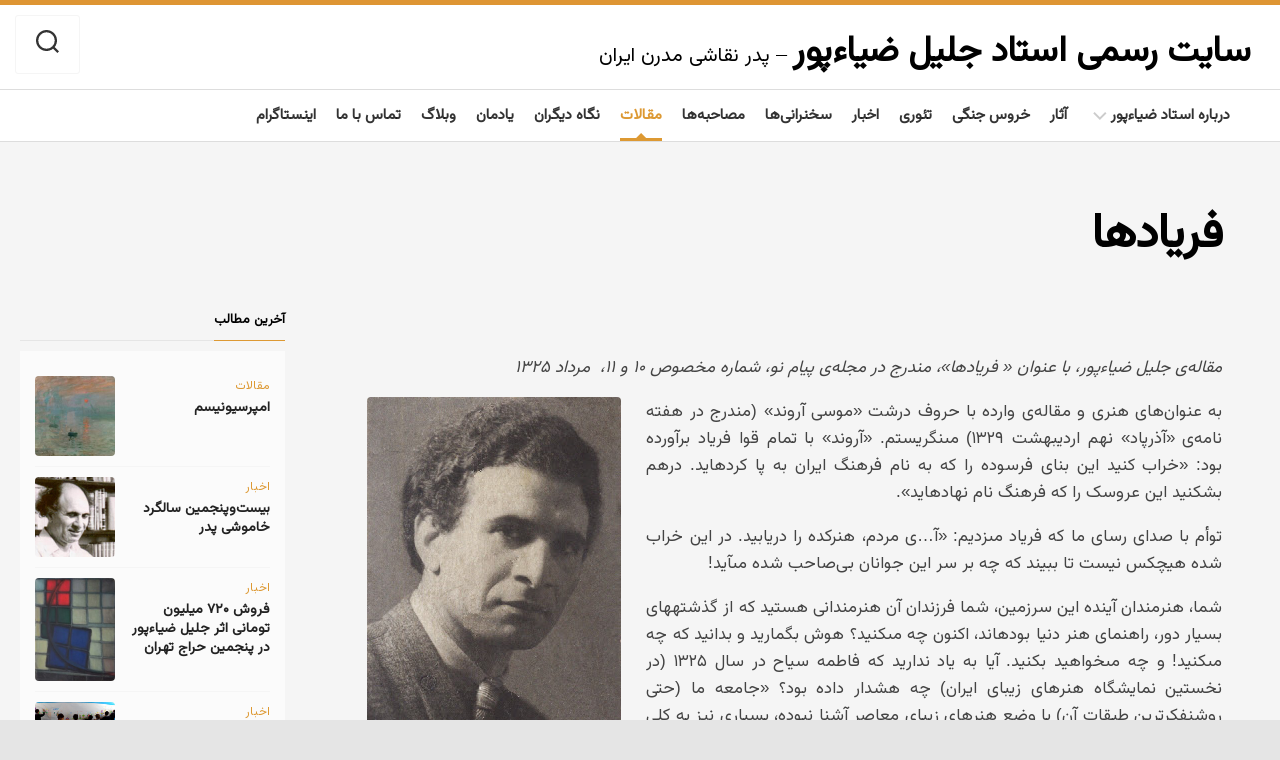

--- FILE ---
content_type: text/html; charset=UTF-8
request_url: https://ziapour.com/2008/12/26/%D9%81%D8%B1%DB%8C%D8%A7%D8%AF%D9%87%D8%A7/
body_size: 17173
content:
<!DOCTYPE html> 
<html class="no-js" dir="rtl" lang="fa-IR">

<head>
	<meta charset="UTF-8">
	<meta name="viewport" content="width=device-width, initial-scale=1.0">
	<link rel="profile" href="https://gmpg.org/xfn/11">
		<link rel="pingback" href="https://ziapour.com/xmlrpc.php">
		
	<meta name='robots' content='index, follow, max-image-preview:large, max-snippet:-1, max-video-preview:-1' />
<script>document.documentElement.className = document.documentElement.className.replace("no-js","js");</script>

	<!-- This site is optimized with the Yoast SEO plugin v26.7 - https://yoast.com/wordpress/plugins/seo/ -->
	<title>فریادها - سایت رسمی استاد جلیل ضیاءپور</title>
	<link rel="canonical" href="https://ziapour.com/2008/12/26/فریادها/" />
	<meta property="og:locale" content="fa_IR" />
	<meta property="og:type" content="article" />
	<meta property="og:title" content="فریادها - سایت رسمی استاد جلیل ضیاءپور" />
	<meta property="og:description" content="&nbsp; مقاله‌ی جلیل ضیاءپور، با عنوان « فریادها»، مندرج در مجله‌ی پیام نو، شماره مخصوص ۱۰ و ۱۱،  مرداد ۱۳۲۵ به عنوان‌هاى هنرى و مقاله‌ی وارده با حروف درشت «موسى آروند» (مندرج در هفته نامه‌ی «آذرپاد» نهم اردیبهشت ۱۳۲۹) مى‏نگریستم.&#046;&#046;&#046;" />
	<meta property="og:url" content="https://ziapour.com/2008/12/26/فریادها/" />
	<meta property="og:site_name" content="سایت رسمی استاد جلیل ضیاءپور" />
	<meta property="article:published_time" content="2008-12-25T23:47:54+00:00" />
	<meta property="article:modified_time" content="2025-12-02T20:22:45+00:00" />
	<meta property="og:image" content="https://ziapour.com/wp-content/uploads/2025/12/پرتره-جوانی-استاد-جلیل-ضیاءپور،-کادر-مستطیل.jpg" />
	<meta property="og:image:width" content="967" />
	<meta property="og:image:height" content="572" />
	<meta property="og:image:type" content="image/jpeg" />
	<meta name="author" content="مهشا ضیاءپور" />
	<meta name="twitter:card" content="summary_large_image" />
	<meta name="twitter:label1" content="نوشته‌شده بدست" />
	<meta name="twitter:data1" content="مهشا ضیاءپور" />
	<meta name="twitter:label2" content="زمان تقریبی برای خواندن" />
	<meta name="twitter:data2" content="3 دقیقه" />
	<script type="application/ld+json" class="yoast-schema-graph">{"@context":"https://schema.org","@graph":[{"@type":"Article","@id":"https://ziapour.com/2008/12/26/%d9%81%d8%b1%db%8c%d8%a7%d8%af%d9%87%d8%a7/#article","isPartOf":{"@id":"https://ziapour.com/2008/12/26/%d9%81%d8%b1%db%8c%d8%a7%d8%af%d9%87%d8%a7/"},"author":{"name":"مهشا ضیاءپور","@id":"https://ec2-3-120-112-59.eu-central-1.compute.amazonaws.com/#/schema/person/fc8ac4a9dea913f29a74d7179955594b"},"headline":"فریادها","datePublished":"2008-12-25T23:47:54+00:00","dateModified":"2025-12-02T20:22:45+00:00","mainEntityOfPage":{"@id":"https://ziapour.com/2008/12/26/%d9%81%d8%b1%db%8c%d8%a7%d8%af%d9%87%d8%a7/"},"wordCount":8,"commentCount":0,"publisher":{"@id":"https://ec2-3-120-112-59.eu-central-1.compute.amazonaws.com/#organization"},"image":{"@id":"https://ziapour.com/2008/12/26/%d9%81%d8%b1%db%8c%d8%a7%d8%af%d9%87%d8%a7/#primaryimage"},"thumbnailUrl":"https://ziapour.com/wp-content/uploads/2025/12/پرتره-جوانی-استاد-جلیل-ضیاءپور،-کادر-مستطیل.jpg","articleSection":["مقالات"],"inLanguage":"fa-IR","potentialAction":[{"@type":"CommentAction","name":"Comment","target":["https://ziapour.com/2008/12/26/%d9%81%d8%b1%db%8c%d8%a7%d8%af%d9%87%d8%a7/#respond"]}]},{"@type":"WebPage","@id":"https://ziapour.com/2008/12/26/%d9%81%d8%b1%db%8c%d8%a7%d8%af%d9%87%d8%a7/","url":"https://ziapour.com/2008/12/26/%d9%81%d8%b1%db%8c%d8%a7%d8%af%d9%87%d8%a7/","name":"فریادها - سایت رسمی استاد جلیل ضیاءپور","isPartOf":{"@id":"https://ec2-3-120-112-59.eu-central-1.compute.amazonaws.com/#website"},"primaryImageOfPage":{"@id":"https://ziapour.com/2008/12/26/%d9%81%d8%b1%db%8c%d8%a7%d8%af%d9%87%d8%a7/#primaryimage"},"image":{"@id":"https://ziapour.com/2008/12/26/%d9%81%d8%b1%db%8c%d8%a7%d8%af%d9%87%d8%a7/#primaryimage"},"thumbnailUrl":"https://ziapour.com/wp-content/uploads/2025/12/پرتره-جوانی-استاد-جلیل-ضیاءپور،-کادر-مستطیل.jpg","datePublished":"2008-12-25T23:47:54+00:00","dateModified":"2025-12-02T20:22:45+00:00","breadcrumb":{"@id":"https://ziapour.com/2008/12/26/%d9%81%d8%b1%db%8c%d8%a7%d8%af%d9%87%d8%a7/#breadcrumb"},"inLanguage":"fa-IR","potentialAction":[{"@type":"ReadAction","target":["https://ziapour.com/2008/12/26/%d9%81%d8%b1%db%8c%d8%a7%d8%af%d9%87%d8%a7/"]}]},{"@type":"ImageObject","inLanguage":"fa-IR","@id":"https://ziapour.com/2008/12/26/%d9%81%d8%b1%db%8c%d8%a7%d8%af%d9%87%d8%a7/#primaryimage","url":"https://ziapour.com/wp-content/uploads/2025/12/پرتره-جوانی-استاد-جلیل-ضیاءپور،-کادر-مستطیل.jpg","contentUrl":"https://ziapour.com/wp-content/uploads/2025/12/پرتره-جوانی-استاد-جلیل-ضیاءپور،-کادر-مستطیل.jpg","width":967,"height":572,"caption":"جلیل ضیاءپور (پدر نقاشی مدرن ایران)، ۱۳۲۷"},{"@type":"BreadcrumbList","@id":"https://ziapour.com/2008/12/26/%d9%81%d8%b1%db%8c%d8%a7%d8%af%d9%87%d8%a7/#breadcrumb","itemListElement":[{"@type":"ListItem","position":1,"name":"Home","item":"https://ec2-3-120-112-59.eu-central-1.compute.amazonaws.com/"},{"@type":"ListItem","position":2,"name":"فریادها"}]},{"@type":"WebSite","@id":"https://ec2-3-120-112-59.eu-central-1.compute.amazonaws.com/#website","url":"https://ec2-3-120-112-59.eu-central-1.compute.amazonaws.com/","name":"سایت رسمی جلیل ضیاءپور","description":"   - پدر نقاشی مدرن ایران","publisher":{"@id":"https://ec2-3-120-112-59.eu-central-1.compute.amazonaws.com/#organization"},"potentialAction":[{"@type":"SearchAction","target":{"@type":"EntryPoint","urlTemplate":"https://ec2-3-120-112-59.eu-central-1.compute.amazonaws.com/?s={search_term_string}"},"query-input":{"@type":"PropertyValueSpecification","valueRequired":true,"valueName":"search_term_string"}}],"inLanguage":"fa-IR"},{"@type":"Organization","@id":"https://ec2-3-120-112-59.eu-central-1.compute.amazonaws.com/#organization","name":"جلیل ضیاءپور","url":"https://ec2-3-120-112-59.eu-central-1.compute.amazonaws.com/","logo":{"@type":"ImageObject","inLanguage":"fa-IR","@id":"https://ec2-3-120-112-59.eu-central-1.compute.amazonaws.com/#/schema/logo/image/","url":"https://i0.wp.com/ziapour.com/wp-content/uploads/2024/10/42-scaled.jpg?fit=2560%2C1920&ssl=1","contentUrl":"https://i0.wp.com/ziapour.com/wp-content/uploads/2024/10/42-scaled.jpg?fit=2560%2C1920&ssl=1","width":2560,"height":1920,"caption":"جلیل ضیاءپور"},"image":{"@id":"https://ec2-3-120-112-59.eu-central-1.compute.amazonaws.com/#/schema/logo/image/"},"sameAs":["https://www.instagram.com/jalilziapour"]},{"@type":"Person","@id":"https://ec2-3-120-112-59.eu-central-1.compute.amazonaws.com/#/schema/person/fc8ac4a9dea913f29a74d7179955594b","name":"مهشا ضیاءپور","image":{"@type":"ImageObject","inLanguage":"fa-IR","@id":"https://ec2-3-120-112-59.eu-central-1.compute.amazonaws.com/#/schema/person/image/","url":"https://secure.gravatar.com/avatar/bef77bda440d3f81a5018712fe21dd92fe0b7a2c47b5e4f63ae8f959ce85c94b?s=96&d=mm&r=g","contentUrl":"https://secure.gravatar.com/avatar/bef77bda440d3f81a5018712fe21dd92fe0b7a2c47b5e4f63ae8f959ce85c94b?s=96&d=mm&r=g","caption":"مهشا ضیاءپور"},"url":"https://ziapour.com/author/mziapour/"}]}</script>
	<!-- / Yoast SEO plugin. -->


<link rel='dns-prefetch' href='//stats.wp.com' />
<link rel='dns-prefetch' href='//fonts.googleapis.com' />
<link rel='preconnect' href='//c0.wp.com' />
<link rel="alternate" type="application/rss+xml" title=" سایت رسمی استاد جلیل ضیاءپور &raquo; خوراک" href="https://ziapour.com/feed/" />
<link rel="alternate" type="application/rss+xml" title=" سایت رسمی استاد جلیل ضیاءپور &raquo; خوراک دیدگاه‌ها" href="https://ziapour.com/comments/feed/" />
<link rel="alternate" type="application/rss+xml" title=" سایت رسمی استاد جلیل ضیاءپور &raquo; فریادها خوراک دیدگاه‌ها" href="https://ziapour.com/2008/12/26/%d9%81%d8%b1%db%8c%d8%a7%d8%af%d9%87%d8%a7/feed/" />
<link rel="alternate" title="oEmbed (JSON)" type="application/json+oembed" href="https://ziapour.com/wp-json/oembed/1.0/embed?url=https%3A%2F%2Fziapour.com%2F2008%2F12%2F26%2F%25d9%2581%25d8%25b1%25db%258c%25d8%25a7%25d8%25af%25d9%2587%25d8%25a7%2F" />
<link rel="alternate" title="oEmbed (XML)" type="text/xml+oembed" href="https://ziapour.com/wp-json/oembed/1.0/embed?url=https%3A%2F%2Fziapour.com%2F2008%2F12%2F26%2F%25d9%2581%25d8%25b1%25db%258c%25d8%25a7%25d8%25af%25d9%2587%25d8%25a7%2F&#038;format=xml" />
<style id='wp-img-auto-sizes-contain-inline-css' type='text/css'>
img:is([sizes=auto i],[sizes^="auto," i]){contain-intrinsic-size:3000px 1500px}
/*# sourceURL=wp-img-auto-sizes-contain-inline-css */
</style>
<style id='wp-emoji-styles-inline-css' type='text/css'>

	img.wp-smiley, img.emoji {
		display: inline !important;
		border: none !important;
		box-shadow: none !important;
		height: 1em !important;
		width: 1em !important;
		margin: 0 0.07em !important;
		vertical-align: -0.1em !important;
		background: none !important;
		padding: 0 !important;
	}
/*# sourceURL=wp-emoji-styles-inline-css */
</style>
<style id='wp-block-library-inline-css' type='text/css'>
:root{--wp-block-synced-color:#7a00df;--wp-block-synced-color--rgb:122,0,223;--wp-bound-block-color:var(--wp-block-synced-color);--wp-editor-canvas-background:#ddd;--wp-admin-theme-color:#007cba;--wp-admin-theme-color--rgb:0,124,186;--wp-admin-theme-color-darker-10:#006ba1;--wp-admin-theme-color-darker-10--rgb:0,107,160.5;--wp-admin-theme-color-darker-20:#005a87;--wp-admin-theme-color-darker-20--rgb:0,90,135;--wp-admin-border-width-focus:2px}@media (min-resolution:192dpi){:root{--wp-admin-border-width-focus:1.5px}}.wp-element-button{cursor:pointer}:root .has-very-light-gray-background-color{background-color:#eee}:root .has-very-dark-gray-background-color{background-color:#313131}:root .has-very-light-gray-color{color:#eee}:root .has-very-dark-gray-color{color:#313131}:root .has-vivid-green-cyan-to-vivid-cyan-blue-gradient-background{background:linear-gradient(135deg,#00d084,#0693e3)}:root .has-purple-crush-gradient-background{background:linear-gradient(135deg,#34e2e4,#4721fb 50%,#ab1dfe)}:root .has-hazy-dawn-gradient-background{background:linear-gradient(135deg,#faaca8,#dad0ec)}:root .has-subdued-olive-gradient-background{background:linear-gradient(135deg,#fafae1,#67a671)}:root .has-atomic-cream-gradient-background{background:linear-gradient(135deg,#fdd79a,#004a59)}:root .has-nightshade-gradient-background{background:linear-gradient(135deg,#330968,#31cdcf)}:root .has-midnight-gradient-background{background:linear-gradient(135deg,#020381,#2874fc)}:root{--wp--preset--font-size--normal:16px;--wp--preset--font-size--huge:42px}.has-regular-font-size{font-size:1em}.has-larger-font-size{font-size:2.625em}.has-normal-font-size{font-size:var(--wp--preset--font-size--normal)}.has-huge-font-size{font-size:var(--wp--preset--font-size--huge)}.has-text-align-center{text-align:center}.has-text-align-left{text-align:left}.has-text-align-right{text-align:right}.has-fit-text{white-space:nowrap!important}#end-resizable-editor-section{display:none}.aligncenter{clear:both}.items-justified-left{justify-content:flex-start}.items-justified-center{justify-content:center}.items-justified-right{justify-content:flex-end}.items-justified-space-between{justify-content:space-between}.screen-reader-text{border:0;clip-path:inset(50%);height:1px;margin:-1px;overflow:hidden;padding:0;position:absolute;width:1px;word-wrap:normal!important}.screen-reader-text:focus{background-color:#ddd;clip-path:none;color:#444;display:block;font-size:1em;height:auto;left:5px;line-height:normal;padding:15px 23px 14px;text-decoration:none;top:5px;width:auto;z-index:100000}html :where(.has-border-color){border-style:solid}html :where([style*=border-top-color]){border-top-style:solid}html :where([style*=border-right-color]){border-right-style:solid}html :where([style*=border-bottom-color]){border-bottom-style:solid}html :where([style*=border-left-color]){border-left-style:solid}html :where([style*=border-width]){border-style:solid}html :where([style*=border-top-width]){border-top-style:solid}html :where([style*=border-right-width]){border-right-style:solid}html :where([style*=border-bottom-width]){border-bottom-style:solid}html :where([style*=border-left-width]){border-left-style:solid}html :where(img[class*=wp-image-]){height:auto;max-width:100%}:where(figure){margin:0 0 1em}html :where(.is-position-sticky){--wp-admin--admin-bar--position-offset:var(--wp-admin--admin-bar--height,0px)}@media screen and (max-width:600px){html :where(.is-position-sticky){--wp-admin--admin-bar--position-offset:0px}}

/*# sourceURL=wp-block-library-inline-css */
</style><style id='global-styles-inline-css' type='text/css'>
:root{--wp--preset--aspect-ratio--square: 1;--wp--preset--aspect-ratio--4-3: 4/3;--wp--preset--aspect-ratio--3-4: 3/4;--wp--preset--aspect-ratio--3-2: 3/2;--wp--preset--aspect-ratio--2-3: 2/3;--wp--preset--aspect-ratio--16-9: 16/9;--wp--preset--aspect-ratio--9-16: 9/16;--wp--preset--color--black: #000000;--wp--preset--color--cyan-bluish-gray: #abb8c3;--wp--preset--color--white: #ffffff;--wp--preset--color--pale-pink: #f78da7;--wp--preset--color--vivid-red: #cf2e2e;--wp--preset--color--luminous-vivid-orange: #ff6900;--wp--preset--color--luminous-vivid-amber: #fcb900;--wp--preset--color--light-green-cyan: #7bdcb5;--wp--preset--color--vivid-green-cyan: #00d084;--wp--preset--color--pale-cyan-blue: #8ed1fc;--wp--preset--color--vivid-cyan-blue: #0693e3;--wp--preset--color--vivid-purple: #9b51e0;--wp--preset--gradient--vivid-cyan-blue-to-vivid-purple: linear-gradient(135deg,rgb(6,147,227) 0%,rgb(155,81,224) 100%);--wp--preset--gradient--light-green-cyan-to-vivid-green-cyan: linear-gradient(135deg,rgb(122,220,180) 0%,rgb(0,208,130) 100%);--wp--preset--gradient--luminous-vivid-amber-to-luminous-vivid-orange: linear-gradient(135deg,rgb(252,185,0) 0%,rgb(255,105,0) 100%);--wp--preset--gradient--luminous-vivid-orange-to-vivid-red: linear-gradient(135deg,rgb(255,105,0) 0%,rgb(207,46,46) 100%);--wp--preset--gradient--very-light-gray-to-cyan-bluish-gray: linear-gradient(135deg,rgb(238,238,238) 0%,rgb(169,184,195) 100%);--wp--preset--gradient--cool-to-warm-spectrum: linear-gradient(135deg,rgb(74,234,220) 0%,rgb(151,120,209) 20%,rgb(207,42,186) 40%,rgb(238,44,130) 60%,rgb(251,105,98) 80%,rgb(254,248,76) 100%);--wp--preset--gradient--blush-light-purple: linear-gradient(135deg,rgb(255,206,236) 0%,rgb(152,150,240) 100%);--wp--preset--gradient--blush-bordeaux: linear-gradient(135deg,rgb(254,205,165) 0%,rgb(254,45,45) 50%,rgb(107,0,62) 100%);--wp--preset--gradient--luminous-dusk: linear-gradient(135deg,rgb(255,203,112) 0%,rgb(199,81,192) 50%,rgb(65,88,208) 100%);--wp--preset--gradient--pale-ocean: linear-gradient(135deg,rgb(255,245,203) 0%,rgb(182,227,212) 50%,rgb(51,167,181) 100%);--wp--preset--gradient--electric-grass: linear-gradient(135deg,rgb(202,248,128) 0%,rgb(113,206,126) 100%);--wp--preset--gradient--midnight: linear-gradient(135deg,rgb(2,3,129) 0%,rgb(40,116,252) 100%);--wp--preset--font-size--small: 13px;--wp--preset--font-size--medium: 20px;--wp--preset--font-size--large: 36px;--wp--preset--font-size--x-large: 42px;--wp--preset--spacing--20: 0.44rem;--wp--preset--spacing--30: 0.67rem;--wp--preset--spacing--40: 1rem;--wp--preset--spacing--50: 1.5rem;--wp--preset--spacing--60: 2.25rem;--wp--preset--spacing--70: 3.38rem;--wp--preset--spacing--80: 5.06rem;--wp--preset--shadow--natural: 6px 6px 9px rgba(0, 0, 0, 0.2);--wp--preset--shadow--deep: 12px 12px 50px rgba(0, 0, 0, 0.4);--wp--preset--shadow--sharp: 6px 6px 0px rgba(0, 0, 0, 0.2);--wp--preset--shadow--outlined: 6px 6px 0px -3px rgb(255, 255, 255), 6px 6px rgb(0, 0, 0);--wp--preset--shadow--crisp: 6px 6px 0px rgb(0, 0, 0);}:where(.is-layout-flex){gap: 0.5em;}:where(.is-layout-grid){gap: 0.5em;}body .is-layout-flex{display: flex;}.is-layout-flex{flex-wrap: wrap;align-items: center;}.is-layout-flex > :is(*, div){margin: 0;}body .is-layout-grid{display: grid;}.is-layout-grid > :is(*, div){margin: 0;}:where(.wp-block-columns.is-layout-flex){gap: 2em;}:where(.wp-block-columns.is-layout-grid){gap: 2em;}:where(.wp-block-post-template.is-layout-flex){gap: 1.25em;}:where(.wp-block-post-template.is-layout-grid){gap: 1.25em;}.has-black-color{color: var(--wp--preset--color--black) !important;}.has-cyan-bluish-gray-color{color: var(--wp--preset--color--cyan-bluish-gray) !important;}.has-white-color{color: var(--wp--preset--color--white) !important;}.has-pale-pink-color{color: var(--wp--preset--color--pale-pink) !important;}.has-vivid-red-color{color: var(--wp--preset--color--vivid-red) !important;}.has-luminous-vivid-orange-color{color: var(--wp--preset--color--luminous-vivid-orange) !important;}.has-luminous-vivid-amber-color{color: var(--wp--preset--color--luminous-vivid-amber) !important;}.has-light-green-cyan-color{color: var(--wp--preset--color--light-green-cyan) !important;}.has-vivid-green-cyan-color{color: var(--wp--preset--color--vivid-green-cyan) !important;}.has-pale-cyan-blue-color{color: var(--wp--preset--color--pale-cyan-blue) !important;}.has-vivid-cyan-blue-color{color: var(--wp--preset--color--vivid-cyan-blue) !important;}.has-vivid-purple-color{color: var(--wp--preset--color--vivid-purple) !important;}.has-black-background-color{background-color: var(--wp--preset--color--black) !important;}.has-cyan-bluish-gray-background-color{background-color: var(--wp--preset--color--cyan-bluish-gray) !important;}.has-white-background-color{background-color: var(--wp--preset--color--white) !important;}.has-pale-pink-background-color{background-color: var(--wp--preset--color--pale-pink) !important;}.has-vivid-red-background-color{background-color: var(--wp--preset--color--vivid-red) !important;}.has-luminous-vivid-orange-background-color{background-color: var(--wp--preset--color--luminous-vivid-orange) !important;}.has-luminous-vivid-amber-background-color{background-color: var(--wp--preset--color--luminous-vivid-amber) !important;}.has-light-green-cyan-background-color{background-color: var(--wp--preset--color--light-green-cyan) !important;}.has-vivid-green-cyan-background-color{background-color: var(--wp--preset--color--vivid-green-cyan) !important;}.has-pale-cyan-blue-background-color{background-color: var(--wp--preset--color--pale-cyan-blue) !important;}.has-vivid-cyan-blue-background-color{background-color: var(--wp--preset--color--vivid-cyan-blue) !important;}.has-vivid-purple-background-color{background-color: var(--wp--preset--color--vivid-purple) !important;}.has-black-border-color{border-color: var(--wp--preset--color--black) !important;}.has-cyan-bluish-gray-border-color{border-color: var(--wp--preset--color--cyan-bluish-gray) !important;}.has-white-border-color{border-color: var(--wp--preset--color--white) !important;}.has-pale-pink-border-color{border-color: var(--wp--preset--color--pale-pink) !important;}.has-vivid-red-border-color{border-color: var(--wp--preset--color--vivid-red) !important;}.has-luminous-vivid-orange-border-color{border-color: var(--wp--preset--color--luminous-vivid-orange) !important;}.has-luminous-vivid-amber-border-color{border-color: var(--wp--preset--color--luminous-vivid-amber) !important;}.has-light-green-cyan-border-color{border-color: var(--wp--preset--color--light-green-cyan) !important;}.has-vivid-green-cyan-border-color{border-color: var(--wp--preset--color--vivid-green-cyan) !important;}.has-pale-cyan-blue-border-color{border-color: var(--wp--preset--color--pale-cyan-blue) !important;}.has-vivid-cyan-blue-border-color{border-color: var(--wp--preset--color--vivid-cyan-blue) !important;}.has-vivid-purple-border-color{border-color: var(--wp--preset--color--vivid-purple) !important;}.has-vivid-cyan-blue-to-vivid-purple-gradient-background{background: var(--wp--preset--gradient--vivid-cyan-blue-to-vivid-purple) !important;}.has-light-green-cyan-to-vivid-green-cyan-gradient-background{background: var(--wp--preset--gradient--light-green-cyan-to-vivid-green-cyan) !important;}.has-luminous-vivid-amber-to-luminous-vivid-orange-gradient-background{background: var(--wp--preset--gradient--luminous-vivid-amber-to-luminous-vivid-orange) !important;}.has-luminous-vivid-orange-to-vivid-red-gradient-background{background: var(--wp--preset--gradient--luminous-vivid-orange-to-vivid-red) !important;}.has-very-light-gray-to-cyan-bluish-gray-gradient-background{background: var(--wp--preset--gradient--very-light-gray-to-cyan-bluish-gray) !important;}.has-cool-to-warm-spectrum-gradient-background{background: var(--wp--preset--gradient--cool-to-warm-spectrum) !important;}.has-blush-light-purple-gradient-background{background: var(--wp--preset--gradient--blush-light-purple) !important;}.has-blush-bordeaux-gradient-background{background: var(--wp--preset--gradient--blush-bordeaux) !important;}.has-luminous-dusk-gradient-background{background: var(--wp--preset--gradient--luminous-dusk) !important;}.has-pale-ocean-gradient-background{background: var(--wp--preset--gradient--pale-ocean) !important;}.has-electric-grass-gradient-background{background: var(--wp--preset--gradient--electric-grass) !important;}.has-midnight-gradient-background{background: var(--wp--preset--gradient--midnight) !important;}.has-small-font-size{font-size: var(--wp--preset--font-size--small) !important;}.has-medium-font-size{font-size: var(--wp--preset--font-size--medium) !important;}.has-large-font-size{font-size: var(--wp--preset--font-size--large) !important;}.has-x-large-font-size{font-size: var(--wp--preset--font-size--x-large) !important;}
/*# sourceURL=global-styles-inline-css */
</style>

<style id='classic-theme-styles-inline-css' type='text/css'>
/*! This file is auto-generated */
.wp-block-button__link{color:#fff;background-color:#32373c;border-radius:9999px;box-shadow:none;text-decoration:none;padding:calc(.667em + 2px) calc(1.333em + 2px);font-size:1.125em}.wp-block-file__button{background:#32373c;color:#fff;text-decoration:none}
/*# sourceURL=/wp-includes/css/classic-themes.min.css */
</style>
<link rel='stylesheet' id='agnar-style-css' href='https://ziapour.com/wp-content/themes/agnar/style.css?ver=6.9' type='text/css' media='all' />
<style id='agnar-style-inline-css' type='text/css'>
body { font-family: "Roboto", Arial, sans-serif; }

::selection { background-color: #dd9933; }
::-moz-selection { background-color: #dd9933; }

a,
.themeform label .required,
.toggle-search:hover,
.toggle-search.active,
.post-hover:hover .post-title a,
.post-title a:hover,
.post-nav li a:hover span,
.post-nav li a:hover i,
.widget a:hover,
.widget > ul li a:hover:before,
.widget > h3:after,
.widget_rss ul li a,
.widget_calendar a,
.alx-tabs-nav li.active a,
.alx-tab .tab-item-category a,
.alx-posts .post-item-category a,
.alx-tab li:hover .tab-item-title a,
.alx-tab li:hover .tab-item-comment a,
.alx-posts li:hover .post-item-title a,
.comment-tabs li.active a,
.comment-awaiting-moderation,
.child-menu a:hover,
.child-menu .current_page_item > a,
.wp-pagenavi a { color: #dd9933; }

#wrap-nav-header .nav-menu:not(.mobile) a:hover { color: #dd9933; }
#wrap-nav-header .nav-menu:not(.mobile) > div > ul > li.current_page_item > span > a:before, 
#wrap-nav-header .nav-menu:not(.mobile) > div > ul > li.current-menu-item > span > a:before, 
#wrap-nav-header .nav-menu:not(.mobile) > div > ul > li.current-menu-ancestor > span > a:before, 
#wrap-nav-header .nav-menu:not(.mobile) > div > ul > li.current-post-parent > span > a:before { border-bottom: 8px solid #dd9933; }
#wrap-nav-header .nav-menu:not(.mobile) > div > ul > li.current_page_item > span, 
#wrap-nav-header .nav-menu:not(.mobile) > div > ul > li.current-menu-item > span, 
#wrap-nav-header .nav-menu:not(.mobile) > div > ul > li.current-menu-ancestor > span, 
#wrap-nav-header .nav-menu:not(.mobile) > div > ul > li.current-post-parent > span { border-bottom-color: #dd9933; }
#wrap-nav-header .nav-menu:not(.mobile) > div > ul > li.current_page_item > span > a, 
#wrap-nav-header .nav-menu:not(.mobile) > div > ul > li.current-menu-item > span > a, 
#wrap-nav-header .nav-menu:not(.mobile) > div > ul > li.current-menu-ancestor > span > a, 
#wrap-nav-header .nav-menu:not(.mobile) > div > ul > li.current-post-parent > span > a { color: #dd9933; }
#wrap-nav-header .nav-menu:not(.mobile) ul ul li.current_page_item > span > a, 
#wrap-nav-header .nav-menu:not(.mobile) ul ul li.current-menu-item > span > a, 
#wrap-nav-header .nav-menu:not(.mobile) ul ul li.current-menu-ancestor > span > a, 
#wrap-nav-header .nav-menu:not(.mobile) ul ul li.current-post-parent > span > a { color: #dd9933; }
#wrap-nav-footer .nav-menu:not(.mobile) a:hover { color: #dd9933; }
#wrap-nav-footer .nav-menu:not(.mobile) li.current_page_item > span > a, 
#wrap-nav-footer .nav-menu:not(.mobile) li.current-menu-item > span > a, 
#wrap-nav-footer .nav-menu:not(.mobile) li.current-menu-ancestor > span > a, 
#wrap-nav-footer .nav-menu:not(.mobile) li.current-post-parent > span > a { color: #dd9933; }
#wrap-nav-footer .nav-menu:not(.mobile) ul ul li.current_page_item > span > a, 
#wrap-nav-footer .nav-menu:not(.mobile) ul ul li.current-menu-item > span > a, 
#wrap-nav-footer .nav-menu:not(.mobile) ul ul li.current-menu-ancestor > span > a, 
#wrap-nav-footer .nav-menu:not(.mobile) ul ul li.current-post-parent > span > a { color: #dd9933; }

.themeform input[type="button"],
.themeform input[type="reset"],
.themeform input[type="submit"],
.themeform button[type="button"],
.themeform button[type="reset"],
.themeform button[type="submit"],
.featured-category-title,
.post-comments,
.post-tags a:hover,
.author-bio .bio-avatar:after,
.widget_calendar caption,
.commentlist li.bypostauthor > .comment-body:after,
.commentlist li.comment-author-admin > .comment-body:after { background-color: #dd9933; }

.flex-item .avatar:hover { border-color: #dd9933; }

#header-content,
.featured-category-title span:before,
.alx-tabs-nav li.active a { border-top-color: #dd9933;  }

.featured-category-title span:before,
.widget > h3 > span,
.comment-tabs li.active a,
.wp-pagenavi a:hover,
.wp-pagenavi a:active,
.wp-pagenavi span.current { border-bottom-color: #dd9933;  }

.featured-category-title span:after,
.post-comments > span:before { border-right-color: #dd9933;  }

.featured-category-title span:before { border-left-color: #dd9933;  }				
				
#header-content { border-top-color: #de9533; }
#header-content { border-top-width: 5px; }

#footer-bottom #back-to-top,
#footer-bottom #back-to-top:hover { background-color: #cccccc; color: #fff; }
#wrap-nav-footer { background-color: #cccccc; }

#wrap-nav-footer .nav-menu:not(.mobile) a { color: rgba(255,255,255,0.8); }
#wrap-nav-footer .nav-menu:not(.mobile) a:hover { color: #fff; }
#wrap-nav-footer .nav-menu:not(.mobile) ul ul a { color: rgba(0,0,0,0.65); }
#wrap-nav-footer .nav-menu:not(.mobile) ul ul a:hover { color: rgba(0,0,0,0.9); }

#wrap-nav-footer .nav-menu:not(.mobile) li.current_page_item > span > a, 
#wrap-nav-footer .nav-menu:not(.mobile) li.current-menu-item > span > a, 
#wrap-nav-footer .nav-menu:not(.mobile) li.current-menu-ancestor > span > a, 
#wrap-nav-footer .nav-menu:not(.mobile) li.current-post-parent > span > a { color: #fff; }
#wrap-nav-footer .nav-menu:not(.mobile) ul ul li.current_page_item > span > a, 
#wrap-nav-footer .nav-menu:not(.mobile) ul ul li.current-menu-item > span > a, 
#wrap-nav-footer .nav-menu:not(.mobile) ul ul li.current-menu-ancestor > span > a, 
#wrap-nav-footer .nav-menu:not(.mobile) ul ul li.current-post-parent > span > a { color: #333; }

#wrap-nav-footer .nav-menu:not(.mobile) button .svg-icon { fill: rgba(255,255,255,0.2); }
#wrap-nav-footer .nav-menu:not(.mobile) button.active { background: rgba(255,255,255,0.1); }
#wrap-nav-footer .nav-menu:not(.mobile) ul ul button .svg-icon { fill: rgba(0,0,0,0.2); }
#wrap-nav-footer .nav-menu:not(.mobile) ul ul button.active { background: rgba(0,0,0,0.05); }

#wrap-nav-footer .menu-toggle-icon span { background: #fff; }
#wrap-nav-footer .nav-menu.mobile { background: #cccccc; border-top: none; }
#wrap-nav-footer .nav-menu.mobile .svg-icon { fill: #fff; }
#wrap-nav-footer .nav-menu.mobile button.active .svg-icon { fill: #fff; }
#wrap-nav-footer .nav-menu.mobile ul ul { background: rgba(0,0,0,0.05); }
#wrap-nav-footer .nav-menu.mobile ul li .menu-item-wrapper,
#wrap-nav-footer .nav-menu.mobile ul ul li .menu-item-wrapper { border-bottom: 1px solid rgba(255,255,255,0.07); }
#wrap-nav-footer .nav-menu.mobile ul li a { color: rgba(255,255,255,0.7); }
#wrap-nav-footer .nav-menu.mobile ul button,
#wrap-nav-footer .nav-menu.mobile ul ul button { border-left: 1px solid rgba(255,255,255,0.07); }
#wrap-nav-footer .nav-menu.mobile > div > ul { border-top: 1px solid rgba(255,255,255,0.07); }
				
.site-description { margin-top: 34px; }
.featured-posts { height: 400px; }
img { -webkit-border-radius: 4px; border-radius: 4px; }
.site-title a, .site-description { color: #000000; }

/*# sourceURL=agnar-style-inline-css */
</style>
<link rel='stylesheet' id='agnar-responsive-css' href='https://ziapour.com/wp-content/themes/agnar/responsive.css?ver=6.9' type='text/css' media='all' />
<link rel='stylesheet' id='agnar-font-awesome-css' href='https://ziapour.com/wp-content/themes/agnar/fonts/all.min.css?ver=6.9' type='text/css' media='all' />
<link rel='stylesheet' id='roboto-css' href='//fonts.googleapis.com/css?family=Roboto%3A400%2C300italic%2C300%2C400italic%2C700&#038;subset=latin%2Clatin-ext&#038;ver=6.9' type='text/css' media='all' />
<script type="text/javascript" src="https://c0.wp.com/c/6.9/wp-includes/js/jquery/jquery.min.js" id="jquery-core-js"></script>
<script type="text/javascript" src="https://c0.wp.com/c/6.9/wp-includes/js/jquery/jquery-migrate.min.js" id="jquery-migrate-js"></script>
<script type="text/javascript" src="https://ziapour.com/wp-content/themes/agnar/js/jquery.flexslider.min.js?ver=6.9" id="agnar-flexslider-js"></script>
<link rel="https://api.w.org/" href="https://ziapour.com/wp-json/" /><link rel="alternate" title="JSON" type="application/json" href="https://ziapour.com/wp-json/wp/v2/posts/121" /><link rel="EditURI" type="application/rsd+xml" title="RSD" href="https://ziapour.com/xmlrpc.php?rsd" />
<meta name="generator" content="WordPress 6.9" />
<link rel='shortlink' href='https://ziapour.com/?p=121' />
	<style>img#wpstats{display:none}</style>
		<link rel="icon" href="https://ziapour.com/wp-content/uploads/2024/10/cropped-ziapour_favicon-32x32.png" sizes="32x32" />
<link rel="icon" href="https://ziapour.com/wp-content/uploads/2024/10/cropped-ziapour_favicon-192x192.png" sizes="192x192" />
<link rel="apple-touch-icon" href="https://ziapour.com/wp-content/uploads/2024/10/cropped-ziapour_favicon-180x180.png" />
<meta name="msapplication-TileImage" content="https://ziapour.com/wp-content/uploads/2024/10/cropped-ziapour_favicon-270x270.png" />
		<style type="text/css" id="wp-custom-css">
			@font-face {
  font-family: 'Vazirmatn';
  font-style: normal;
  font-weight: 400;
  src: url(https://fonts.gstatic.com/s/vazirmatn/v6/Dxx78j6PP2D_kU2muijPEe1n2vVbfJRklWgzCRWT7kLA7QdqzYzr.woff2) format('woff2');
unicode-range: U+0600-06FF, U+200C-200E, U+2010-2011, U+204F, U+2E41, U+FB50-FDFF, U+FE80-FEFC;

}
body {
	direction:rtl;
	font-family:Vazirmatn, sans-serif;
}
.flex-group .sidebar {
    margin-top: 145px;
}
/* Sidebar */
.col-2cl .flex-group.flex-right {
    border-left: none;
}

/* Remove Pingback from comments section */
#pinglist-container,
.comment-tabs a[href="#pinglist-container"],
.comment-tabs li a[href="#pinglist-container"] {
  display: none !important;
}
/* Remove border in the post images */
.entry .wp-caption {
	padding-top: 0px;
	background: none;
	border-bottom: none;
}
.post-byline {
	display: none !important
}

.post-hover:hover .post-thumbnail { opacity: 0.85; }


.featured-date {
	display: none;
}

.page-title .pad {

}

.single .entry {
	max-width:none;
}

.post-header .post-title {
	text-align: justify;
}
/* Fixing author's avatar */
img.avatar.avatar-64.photo {
	margin-left: 10px;
	margin-right: 0;
}

/* removing the clock icon and the date after it */
.post-meta li:has(i.far.fa-clock) {
    display: none !important;
}

/* Fixing next page / previous page */
li.next.right {
	float: left;
}

li.prev.left {
	float: right;
}

/* removing borders in the homepage */

.flex-item {
	border: none;
}

/* Fixing footer's copyright */
div.grid.one-half {
	float: right;
	margin-top: 15px;
}

/* Justify Posts */
div.entry {
	text-align: justify;
}
/* Ensure the header is a flexbox container with RTL support */
#header .container-inner .group.pad {
    display: flex;
    justify-content: flex-start;
    align-items: baseline;
    direction: rtl; /* Maintain RTL flow for Persian text */
}
/* Hide date, time, and clock icon from related posts */
.related-posts .post-meta,
.related-posts .post-date,
.related-posts .post-date i {
  display: none !important;
}
#header .container-inner  .container {
	position: absolute;
	left: 80px
}
.search-expand {
	right: -205px;
	width: 200px;

		
}
.alx-tabs-container {
    background: #fbfbfb;
    padding: 15px;
    border: none;
}

/* Align title to the right */
.site-title {
    text-align: right;
}
.site-description {
	font-size: 20px;
	margin-right: 5px;
	
}
i.fas.fa-hand-point-right {
	display:none;
}

/* Handle mobile responsiveness */
@media (max-width: 768px) {
    #header .container-inner .group.pad {
        flex-direction: column;
        align-items: flex-end; /* Align to the right for RTL on mobile */
    }

    .site-title {
        margin-right: 0;
        text-align:right;
				font-size: 20px;
				font-weight: 200%;					
    }
/* Fix search box */
	#header .container-inner  .container {
		position: relative;
		left: 0;

	}
	.toggle-search {
		padding-top: 8px
	}
}

		</style>
		<style id="kirki-inline-styles"></style></head>

<body class="rtl wp-singular post-template-default single single-post postid-121 single-format-standard wp-theme-agnar col-2cl full-width logged-out">


<a class="skip-link screen-reader-text" href="#page">Skip to content</a>

<div id="wrapper">

	<header id="header">
		
				
				
				
		<div id="header-sticky">
			
			<div id="header-content">
				<div class="container-inner">
					<div class="group pad">
						<p class="site-title"><a href="https://ziapour.com/" rel="home"> سایت رسمی استاد جلیل ضیاءپور</a></p>
													<p class="site-description">   &#8211; پدر نقاشی مدرن ایران</p>
												
												
													<div class="container">
								<div class="search-trap-focus">
									<button class="toggle-search">
										<svg class="svg-icon" id="svg-search" aria-hidden="true" role="img" focusable="false" xmlns="http://www.w3.org/2000/svg" width="23" height="23" viewBox="0 0 23 23"><path d="M38.710696,48.0601792 L43,52.3494831 L41.3494831,54 L37.0601792,49.710696 C35.2632422,51.1481185 32.9839107,52.0076499 30.5038249,52.0076499 C24.7027226,52.0076499 20,47.3049272 20,41.5038249 C20,35.7027226 24.7027226,31 30.5038249,31 C36.3049272,31 41.0076499,35.7027226 41.0076499,41.5038249 C41.0076499,43.9839107 40.1481185,46.2632422 38.710696,48.0601792 Z M36.3875844,47.1716785 C37.8030221,45.7026647 38.6734666,43.7048964 38.6734666,41.5038249 C38.6734666,36.9918565 35.0157934,33.3341833 30.5038249,33.3341833 C25.9918565,33.3341833 22.3341833,36.9918565 22.3341833,41.5038249 C22.3341833,46.0157934 25.9918565,49.6734666 30.5038249,49.6734666 C32.7048964,49.6734666 34.7026647,48.8030221 36.1716785,47.3875844 C36.2023931,47.347638 36.2360451,47.3092237 36.2726343,47.2726343 C36.3092237,47.2360451 36.347638,47.2023931 36.3875844,47.1716785 Z" transform="translate(-20 -31)"></path></svg>
										<svg class="svg-icon" id="svg-close" aria-hidden="true" role="img" focusable="false" xmlns="http://www.w3.org/2000/svg" width="23" height="23" viewBox="0 0 16 16"><polygon fill="" fill-rule="evenodd" points="6.852 7.649 .399 1.195 1.445 .149 7.899 6.602 14.352 .149 15.399 1.195 8.945 7.649 15.399 14.102 14.352 15.149 7.899 8.695 1.445 15.149 .399 14.102"></polygon></svg>
									</button>
									<div class="search-expand">
										<div class="search-expand-inner">
											<form method="get" class="searchform themeform" action="https://ziapour.com/">
	<div>
		<input type="text" class="search" name="s" onblur="if(this.value=='')this.value='جستجو';" onfocus="if(this.value=='جستجو')this.value='';" value="جستجو" />
	</div>
</form>										</div>
									</div>
								</div>
							</div><!--/.container-->
												
					</div>
				</div>
			</div><!--/#header-content-->	
			
		</div><!--/#header-sticky-->	
		
					<div id="wrap-nav-header" class="wrap-nav">
				<div class="container-inner">
							<nav id="nav-header-nav" class="main-navigation nav-menu">
			<button class="menu-toggle" aria-controls="primary-menu" aria-expanded="false">
				<span class="screen-reader-text">Expand Menu</span><div class="menu-toggle-icon"><span></span><span></span><span></span></div>			</button>
			<div class="menu-%d8%a8%d8%ae%d8%b4%d9%87%d8%a7-container"><ul id="nav-header" class="menu"><li id="menu-item-1706" class="menu-item menu-item-type-custom menu-item-object-custom menu-item-has-children menu-item-1706"><span class="menu-item-wrapper has-arrow"><a href="#">درباره استاد ضیاءپور</a><button onClick="alxMediaMenu.toggleItem(this)"><span class="screen-reader-text">Toggle Child Menu</span><svg class="svg-icon" aria-hidden="true" role="img" focusable="false" xmlns="http://www.w3.org/2000/svg" width="14" height="8" viewBox="0 0 20 12"><polygon fill="" fill-rule="evenodd" points="1319.899 365.778 1327.678 358 1329.799 360.121 1319.899 370.021 1310 360.121 1312.121 358" transform="translate(-1310 -358)"></polygon></svg></button></span>
<ul class="sub-menu">
	<li id="menu-item-1322" class="menu-item menu-item-type-post_type menu-item-object-page menu-item-1322"><span class="menu-item-wrapper"><a href="https://ziapour.com/biography/" title="
						">بیوگرافی</a></span></li>
	<li id="menu-item-1324" class="menu-item menu-item-type-post_type menu-item-object-page menu-item-1324"><span class="menu-item-wrapper"><a href="https://ziapour.com/biography/quotes/" title="
						">گفتاوردها</a></span></li>
	<li id="menu-item-1321" class="menu-item menu-item-type-post_type menu-item-object-page menu-item-1321"><span class="menu-item-wrapper"><a href="https://ziapour.com/anthropology/" title="
						">مردم‌شناسی</a></span></li>
	<li id="menu-item-1323" class="menu-item menu-item-type-post_type menu-item-object-page menu-item-1323"><span class="menu-item-wrapper"><a href="https://ziapour.com/biography/publications/" title="
						">تألیفات</a></span></li>
	<li id="menu-item-1325" class="menu-item menu-item-type-post_type menu-item-object-page menu-item-1325"><span class="menu-item-wrapper"><a href="https://ziapour.com/biography/activities/" title="
						">فعالیت‌ها</a></span></li>
</ul>
</li>
<li id="menu-item-1328" class="menu-item menu-item-type-post_type menu-item-object-page menu-item-1328"><span class="menu-item-wrapper"><a href="https://ziapour.com/artworks/" title="
						">آثار</a></span></li>
<li id="menu-item-1329" class="menu-item menu-item-type-post_type menu-item-object-page menu-item-1329"><span class="menu-item-wrapper"><a href="https://ziapour.com/khoroos-jangi/" title="
						">خروس جنگی</a></span></li>
<li id="menu-item-1327" class="menu-item menu-item-type-post_type menu-item-object-page menu-item-1327"><span class="menu-item-wrapper"><a href="https://ziapour.com/theory/" title="
						">تئوری</a></span></li>
<li id="menu-item-1300" class="menu-item menu-item-type-taxonomy menu-item-object-category menu-item-1300"><span class="menu-item-wrapper"><a href="https://ziapour.com/category/news/" title="
						">اخبار</a></span></li>
<li id="menu-item-1292" class="menu-item menu-item-type-taxonomy menu-item-object-category menu-item-1292"><span class="menu-item-wrapper"><a href="https://ziapour.com/category/lectures/" title="
						">سخنرانی‌ها</a></span></li>
<li id="menu-item-1299" class="menu-item menu-item-type-taxonomy menu-item-object-category menu-item-1299"><span class="menu-item-wrapper"><a href="https://ziapour.com/category/interviews/" title="
						">مصاحبه‌ها</a></span></li>
<li id="menu-item-1294" class="menu-item menu-item-type-taxonomy menu-item-object-category current-post-ancestor current-menu-parent current-post-parent menu-item-1294"><span class="menu-item-wrapper"><a href="https://ziapour.com/category/articles/" title="
						"><span class="screen-reader-text">Current Page Parent </span>مقالات</a></span></li>
<li id="menu-item-1293" class="menu-item menu-item-type-taxonomy menu-item-object-category menu-item-1293"><span class="menu-item-wrapper"><a href="https://ziapour.com/category/critics/" title="
						">نگاه دیگران</a></span></li>
<li id="menu-item-1297" class="menu-item menu-item-type-taxonomy menu-item-object-category menu-item-1297"><span class="menu-item-wrapper"><a href="https://ziapour.com/category/memorial/" title="
						">یادمان</a></span></li>
<li id="menu-item-1298" class="menu-item menu-item-type-taxonomy menu-item-object-category menu-item-1298"><span class="menu-item-wrapper"><a href="https://ziapour.com/category/blog/" title="
						">وبلاگ</a></span></li>
<li id="menu-item-1330" class="menu-item menu-item-type-post_type menu-item-object-page menu-item-1330"><span class="menu-item-wrapper"><a href="https://ziapour.com/contact/" title="
						">تماس با ما</a></span></li>
<li id="menu-item-1720" class="menu-item menu-item-type-custom menu-item-object-custom menu-item-1720"><span class="menu-item-wrapper"><a href="https://www.instagram.com/jalilziapour">اینستاگرام</a></span></li>
</ul></div>		</nav>
						</div>
			</div>
				
		
	</header><!--/#header-->
	
	<div id="page">
<div class="container-inner">	
	<div class="flex-wrapper">

		<div class="flex-group flex-left">
			<div class="flex-contain group">
				<div class="flex-inner">
				
										
						<article class="post-121 post type-post status-publish format-standard has-post-thumbnail hentry category-articles">	
							
							<header class="post-header">
								<h1 class="post-title">فریادها</h1>
								<div class="post-byline"><img alt='' src='https://secure.gravatar.com/avatar/bef77bda440d3f81a5018712fe21dd92fe0b7a2c47b5e4f63ae8f959ce85c94b?s=64&#038;d=mm&#038;r=g' srcset='https://secure.gravatar.com/avatar/bef77bda440d3f81a5018712fe21dd92fe0b7a2c47b5e4f63ae8f959ce85c94b?s=128&#038;d=mm&#038;r=g 2x' class='avatar avatar-64 photo' height='64' width='64' decoding='async'/>توسط <a href="https://ziapour.com/author/mziapour/" title="ارسال شده توسط مهشا ضیاءپور" rel="author">مهشا ضیاءپور</a> &mdash; <i class="far fa-clock"></i> ۶ دی ۱۳۸۷ در <a href="https://ziapour.com/category/articles/" rel="category tag">مقالات</a></div>
							</header>

																					
							<div class="entry">	
								<p>&nbsp;</p>
<p dir="rtl"><em>مقاله‌ی جلیل ضیاءپور، با عنوان </em><em>« فریادها»، مندرج در</em><em> مجله‌ی پیام نو، شماره مخصوص ۱۰ و ۱۱،  مرداد ۱۳۲۵</em></p>
<p dir="rtl">
<div id="attachment_2278" style="width: 264px" class="wp-caption alignleft"><img fetchpriority="high" decoding="async" aria-describedby="caption-attachment-2278" class="size-full wp-image-2278" src="http://ziapour.com/wp-content/uploads/2025/11/عکس-استاد-جلیل-ضیاءپور،-پرتره،-جوانی-1.jpg" alt="استاد جلیل ضیاءپور (پدر نقاشی مدرن ایران)، ۱۳۲۷" width="254" height="359" srcset="https://ziapour.com/wp-content/uploads/2025/11/عکس-استاد-جلیل-ضیاءپور،-پرتره،-جوانی-1.jpg 254w, https://ziapour.com/wp-content/uploads/2025/11/عکس-استاد-جلیل-ضیاءپور،-پرتره،-جوانی-1-212x300.jpg 212w" sizes="(max-width: 254px) 100vw, 254px" /><p id="caption-attachment-2278" class="wp-caption-text">استاد جلیل ضیاءپور (پدر نقاشی مدرن ایران)، ۱۳۲۷</p></div>
<p dir="rtl" style="text-align: justify;">به عنوان‌هاى هنرى و مقاله‌ی وارده با حروف درشت «موسى آروند» (مندرج در هفته نامه‌ی «آذرپاد» نهم اردیبهشت ۱۳۲۹) مى‏نگریستم. «آروند» با تمام قوا فریاد برآورده بود: «خراب کنید این بناى فرسوده را که به نام فرهنگ ایران به پا کرده‏اید. درهم بشکنید این عروسک را که فرهنگ نام نهاده‏اید».</p>
<p dir="rtl" style="text-align: justify;">توأم با صداى رساى ما که فریاد مى‏زدیم: «آ&#8230;ى مردم، هنرکده را دریابید. در این خراب شده هیچکس نیست تا ببیند که چه بر سر این جوانان بی‌صاحب شده مى‏آید!</p>
<p dir="rtl" style="text-align: justify;">شما، هنرمندان آینده این سرزمین، شما فرزندان آن هنرمندانى هستید که از گذشته‏هاى بسیار دور، راهنماى هنر دنیا بوده‏اند، اکنون چه مى‏کنید؟ هوش بگمارید و بدانید که چه مى‏کنید! و چه مى‏خواهید بکنید. آیا به یاد ندارید که فاطمه سیاح در سال ۱۳۲۵ (در نخستین نمایشگاه هنرهاى زیباى ایران) چه هشدار داده بود؟ «جامعه ما (حتى روشنفکرترین طبقات آن) با وضع هنرهاى‏ زیباى معاصر آشنا نبوده، بسیارى نیز به کلى از این مرحله پرت‏اند.</p>
<p dir="rtl" style="text-align: justify;">اکثر اینان صادقانه تصور مى‏کنند که هنرهاى زیباى ایران از حدود مینیاتور کلاسیک و نازک‌‌‏کاریهاى هنرهاى فرعى دیگر، تجاوز نکرده در همان نقطه متوقف گشته است. هر بیننده‏اى پس از تماشا، به رأى‌العین مشاهده خواهد نمود که تا چه اندازه، نظر آنان مخالف واقعیت است و فقط بر اثر عدم آشنایى با آثار نقاشان معاصر (به خصوص جوانان) این نظر نادرست ارایه شده است. استعدادها و جستجوى طرق جدید که اغلب با کامیابى قرین گشته مخصوصا در قسمت نقاشى، کاملا نمایان است. جامعه‌ی ایرانى ملزم و موظف است که موجبات پیشرفت را فراهم آورد و به نقاشان خود توجه خاص مبذول دارد و در تمام زمینه‏هاى مادى و معنوى یاریگر آنان باشد».</p>
<p dir="rtl">
																<div class="clear"></div>
															</div><!--/.entry-->
							
						</article><!--/.post-->	
						
										
										
										
										
					

<h4 class="heading">
	<i class="fas fa-hand-point-right"></i>مطالب پیشنهادی</h4>

<ul class="related-posts group">
	
		<li class="related post-hover">
		<article class="post-342 post type-post status-publish format-standard has-post-thumbnail hentry category-articles">

			<div class="post-thumbnail">
				<a href="https://ziapour.com/2009/01/12/%d8%af%d8%b1%d8%b3%d8%aa-%d8%a7%d9%86%d8%aa%d9%82%d8%a7%d8%af-%d9%83%d9%86%d9%8a%d9%85/">
											<img width="520" height="292" src="https://ziapour.com/wp-content/uploads/2025/11/استاد-جواد-حمیدی-520x292.jpg" class="attachment-agnar-medium size-agnar-medium wp-post-image" alt="" decoding="async" loading="lazy" srcset="https://ziapour.com/wp-content/uploads/2025/11/استاد-جواد-حمیدی-520x292.jpg 520w, https://ziapour.com/wp-content/uploads/2025/11/استاد-جواد-حمیدی-860x483.jpg 860w" sizes="auto, (max-width: 520px) 100vw, 520px" />																								</a>
			</div><!--/.post-thumbnail-->
			
			<div class="related-inner">
				
				<h4 class="post-title">
					<a href="https://ziapour.com/2009/01/12/%d8%af%d8%b1%d8%b3%d8%aa-%d8%a7%d9%86%d8%aa%d9%82%d8%a7%d8%af-%d9%83%d9%86%d9%8a%d9%85/" rel="bookmark">درست انتقاد کنیم</a>
				</h4><!--/.post-title-->
				
				<div class="post-meta group">
					<p class="post-date"><i class="far fa-clock"></i>۲۳ دی ۱۳۸۷</p>
				</div><!--/.post-meta-->
			
			</div><!--/.related-inner-->

		</article>
	</li><!--/.related-->
		<li class="related post-hover">
		<article class="post-476 post type-post status-publish format-standard has-post-thumbnail hentry category-articles">

			<div class="post-thumbnail">
				<a href="https://ziapour.com/2009/01/20/%d9%86%da%af%d8%b1%d8%b4%d9%89-%d8%af%d8%b1-%d9%87%d9%86%d8%b1-%d8%ac%d8%af%d9%8a%d8%af-%d8%a7%d9%8a%d8%b1%d8%a7%d9%86/">
											<img width="520" height="292" src="https://ziapour.com/wp-content/uploads/2025/11/کاشی-ستاره‌ای-زرین-فام،-کاشان،-سدهٔ-۱۳-۱۴-م_-520x292.jpg" class="attachment-agnar-medium size-agnar-medium wp-post-image" alt="" decoding="async" loading="lazy" srcset="https://ziapour.com/wp-content/uploads/2025/11/کاشی-ستاره‌ای-زرین-فام،-کاشان،-سدهٔ-۱۳-۱۴-م_-520x292.jpg 520w, https://ziapour.com/wp-content/uploads/2025/11/کاشی-ستاره‌ای-زرین-فام،-کاشان،-سدهٔ-۱۳-۱۴-م_-860x483.jpg 860w" sizes="auto, (max-width: 520px) 100vw, 520px" />																								</a>
			</div><!--/.post-thumbnail-->
			
			<div class="related-inner">
				
				<h4 class="post-title">
					<a href="https://ziapour.com/2009/01/20/%d9%86%da%af%d8%b1%d8%b4%d9%89-%d8%af%d8%b1-%d9%87%d9%86%d8%b1-%d8%ac%d8%af%d9%8a%d8%af-%d8%a7%d9%8a%d8%b1%d8%a7%d9%86/" rel="bookmark">نگرشى در هنر جدید ایران</a>
				</h4><!--/.post-title-->
				
				<div class="post-meta group">
					<p class="post-date"><i class="far fa-clock"></i>۱ بهمن ۱۳۸۷</p>
				</div><!--/.post-meta-->
			
			</div><!--/.related-inner-->

		</article>
	</li><!--/.related-->
		<li class="related post-hover">
		<article class="post-316 post type-post status-publish format-standard has-post-thumbnail hentry category-articles">

			<div class="post-thumbnail">
				<a href="https://ziapour.com/2009/01/11/%d8%af%d9%84%d8%b3%d9%88%d8%b2%d9%89-%d8%a7%d9%85%d8%ab%d8%a7%d9%84-%d8%a2%d9%82%d8%a7%d9%8a%d8%a7%d9%86-%d9%85%d9%87%d9%86%d8%af%d8%b3-%d8%b7%d8%a7%d9%87%d8%b1%d8%b2%d8%a7%d8%af%d9%87%d9%87/">
											<img width="520" height="292" src="https://ziapour.com/wp-content/uploads/2025/11/عکس-استاد-جلیل-ضیاءپور،-جوانی،-کادر-jpg-520x292.jpg" class="attachment-agnar-medium size-agnar-medium wp-post-image" alt="" decoding="async" loading="lazy" srcset="https://ziapour.com/wp-content/uploads/2025/11/عکس-استاد-جلیل-ضیاءپور،-جوانی،-کادر-jpg-520x292.jpg 520w, https://ziapour.com/wp-content/uploads/2025/11/عکس-استاد-جلیل-ضیاءپور،-جوانی،-کادر-jpg-860x483.jpg 860w" sizes="auto, (max-width: 520px) 100vw, 520px" />																								</a>
			</div><!--/.post-thumbnail-->
			
			<div class="related-inner">
				
				<h4 class="post-title">
					<a href="https://ziapour.com/2009/01/11/%d8%af%d9%84%d8%b3%d9%88%d8%b2%d9%89-%d8%a7%d9%85%d8%ab%d8%a7%d9%84-%d8%a2%d9%82%d8%a7%d9%8a%d8%a7%d9%86-%d9%85%d9%87%d9%86%d8%af%d8%b3-%d8%b7%d8%a7%d9%87%d8%b1%d8%b2%d8%a7%d8%af%d9%87%d9%87/" rel="bookmark">دلسوزى امثال آقایان مهندس طاهرزاده‏ها</a>
				</h4><!--/.post-title-->
				
				<div class="post-meta group">
					<p class="post-date"><i class="far fa-clock"></i>۲۲ دی ۱۳۸۷</p>
				</div><!--/.post-meta-->
			
			</div><!--/.related-inner-->

		</article>
	</li><!--/.related-->
		
</ul><!--/.post-related-->

					
					
<div id="comments" class="themeform">
	
	
					<!-- comments open, no comments -->
			
		
		<div id="respond" class="comment-respond">
		<h3 id="reply-title" class="comment-reply-title">دیدگاهتان را بنویسید <small><a rel="nofollow" id="cancel-comment-reply-link" href="/2008/12/26/%D9%81%D8%B1%DB%8C%D8%A7%D8%AF%D9%87%D8%A7/#respond" style="display:none;">لغو پاسخ</a></small></h3><form action="https://ziapour.com/wp-comments-post.php" method="post" id="commentform" class="comment-form"><p class="comment-notes"><span id="email-notes">نشانی ایمیل شما منتشر نخواهد شد.</span> <span class="required-field-message">بخش‌های موردنیاز علامت‌گذاری شده‌اند <span class="required">*</span></span></p><p class="comment-form-comment"><label for="comment">دیدگاه <span class="required">*</span></label> <textarea id="comment" name="comment" cols="45" rows="8" maxlength="65525" required="required"></textarea></p><p class="comment-form-author"><label for="author">نام <span class="required">*</span></label> <input id="author" name="author" type="text" value="" size="30" maxlength="245" autocomplete="name" required="required" /></p>
<p class="comment-form-email"><label for="email">ایمیل <span class="required">*</span></label> <input id="email" name="email" type="text" value="" size="30" maxlength="100" aria-describedby="email-notes" autocomplete="email" required="required" /></p>
<p class="comment-form-url"><label for="url">وب‌ سایت</label> <input id="url" name="url" type="text" value="" size="30" maxlength="200" autocomplete="url" /></p>
<p class="comment-form-cookies-consent"><input id="wp-comment-cookies-consent" name="wp-comment-cookies-consent" type="checkbox" value="yes" /> <label for="wp-comment-cookies-consent">ذخیره نام، ایمیل و وبسایت من در مرورگر برای زمانی که دوباره دیدگاهی می‌نویسم.</label></p>
<p class="form-submit"><input name="submit" type="submit" id="submit" class="submit" value="فرستادن دیدگاه" /> <input type='hidden' name='comment_post_ID' value='121' id='comment_post_ID' />
<input type='hidden' name='comment_parent' id='comment_parent' value='0' />
</p><p style="display: none;"><input type="hidden" id="akismet_comment_nonce" name="akismet_comment_nonce" value="ebe526c1e5" /></p><p style="display: none !important;" class="akismet-fields-container" data-prefix="ak_"><label>&#916;<textarea name="ak_hp_textarea" cols="45" rows="8" maxlength="100"></textarea></label><input type="hidden" id="ak_js_1" name="ak_js" value="183"/><script>document.getElementById( "ak_js_1" ).setAttribute( "value", ( new Date() ).getTime() );</script></p></form>	</div><!-- #respond -->
	
</div><!--/#comments-->
				</div><!--/.flex-inner-->
			</div><!--/.flex-contain-->
		</div><!--/.flex-group-->
		
	
<div class="flex-group flex-right">
	<div class="sidebar s1">

				
				
		<div id="alxtabs-3" class="widget widget_alx_tabs">
<h3 class="group"><span>آخرین مطالب</span></h3>
	<div class="alx-tabs-container">


		
						
			<ul id="tab-recent-3" class="alx-tab group thumbs-enabled">
								<li>

										<div class="tab-item-thumbnail">
						<a href="https://ziapour.com/2025/11/01/%d8%a7%d9%85%d9%be%d8%b1%d8%b3%db%8c%d9%88%d9%86%db%8c%d8%b3%d9%85/">
															<img width="160" height="160" src="https://ziapour.com/wp-content/uploads/2025/11/Monet-Impression-Sunrise-2-160x160.jpg" class="attachment-alx-small size-alx-small wp-post-image" alt="امپرسیون - طلوع خورشید - کلود مونه" decoding="async" loading="lazy" srcset="https://ziapour.com/wp-content/uploads/2025/11/Monet-Impression-Sunrise-2-160x160.jpg 160w, https://ziapour.com/wp-content/uploads/2025/11/Monet-Impression-Sunrise-2-150x150.jpg 150w" sizes="auto, (max-width: 160px) 100vw, 160px" />																																		</a>
					</div>
					
					<div class="tab-item-inner group">
						<p class="tab-item-category"><a href="https://ziapour.com/category/articles/" rel="category tag">مقالات</a></p>						<p class="tab-item-title"><a href="https://ziapour.com/2025/11/01/%d8%a7%d9%85%d9%be%d8%b1%d8%b3%db%8c%d9%88%d9%86%db%8c%d8%b3%d9%85/" rel="bookmark">امپرسیونیسم</a></p>
											</div>

				</li>
								<li>

										<div class="tab-item-thumbnail">
						<a href="https://ziapour.com/2024/12/20/%d8%a8%db%8c%d8%b3%d8%aa%d9%88%d9%be%d9%86%d8%ac%d9%85%db%8c%d9%86-%d8%b3%d8%a7%d9%84%da%af%d8%b1%d8%af-%d8%ae%d8%a7%d9%85%d9%88%d8%b4%db%8c-%d9%be%d8%af%d8%b1/">
															<img width="160" height="160" src="https://ziapour.com/wp-content/uploads/2024/12/Ziapour-cut-160x160.jpg" class="attachment-alx-small size-alx-small wp-post-image" alt="جلیل ضیاءپور" decoding="async" loading="lazy" srcset="https://ziapour.com/wp-content/uploads/2024/12/Ziapour-cut-160x160.jpg 160w, https://ziapour.com/wp-content/uploads/2024/12/Ziapour-cut-150x150.jpg 150w" sizes="auto, (max-width: 160px) 100vw, 160px" />																																		</a>
					</div>
					
					<div class="tab-item-inner group">
						<p class="tab-item-category"><a href="https://ziapour.com/category/news/" rel="category tag">اخبار</a></p>						<p class="tab-item-title"><a href="https://ziapour.com/2024/12/20/%d8%a8%db%8c%d8%b3%d8%aa%d9%88%d9%be%d9%86%d8%ac%d9%85%db%8c%d9%86-%d8%b3%d8%a7%d9%84%da%af%d8%b1%d8%af-%d8%ae%d8%a7%d9%85%d9%88%d8%b4%db%8c-%d9%be%d8%af%d8%b1/" rel="bookmark">‎بیست‌و‌پنجمین سالگرد خاموشی پدر</a></p>
											</div>

				</li>
								<li>

										<div class="tab-item-thumbnail">
						<a href="https://ziapour.com/2016/05/29/%d9%81%d8%b1%d9%88%d8%b4-%db%b7%db%b2%db%b0-%d9%85%db%8c%d9%84%db%8c%d9%88%d9%86-%d8%aa%d9%88%d9%85%d8%a7%d9%86%db%8c-%d8%a7%d8%ab%d8%b1-%d8%ac%d9%84%db%8c%d9%84-%d8%b6%db%8c%d8%a7%d8%a1%d9%be%d9%88/">
															<img width="124" height="160" src="https://ziapour.com/wp-content/uploads/2023/01/man-o-parvaz-jalil-ziapour-high-res-Large.jpeg" class="attachment-alx-small size-alx-small wp-post-image" alt="تابلوی «من و پرواز» اثر استاد جلیل ضیاءپور" decoding="async" loading="lazy" srcset="https://ziapour.com/wp-content/uploads/2023/01/man-o-parvaz-jalil-ziapour-high-res-Large.jpeg 993w, https://ziapour.com/wp-content/uploads/2023/01/man-o-parvaz-jalil-ziapour-high-res-Large-233x300.jpeg 233w, https://ziapour.com/wp-content/uploads/2023/01/man-o-parvaz-jalil-ziapour-high-res-Large-794x1024.jpeg 794w, https://ziapour.com/wp-content/uploads/2023/01/man-o-parvaz-jalil-ziapour-high-res-Large-768x990.jpeg 768w" sizes="auto, (max-width: 124px) 100vw, 124px" />																																		</a>
					</div>
					
					<div class="tab-item-inner group">
						<p class="tab-item-category"><a href="https://ziapour.com/category/news/" rel="category tag">اخبار</a></p>						<p class="tab-item-title"><a href="https://ziapour.com/2016/05/29/%d9%81%d8%b1%d9%88%d8%b4-%db%b7%db%b2%db%b0-%d9%85%db%8c%d9%84%db%8c%d9%88%d9%86-%d8%aa%d9%88%d9%85%d8%a7%d9%86%db%8c-%d8%a7%d8%ab%d8%b1-%d8%ac%d9%84%db%8c%d9%84-%d8%b6%db%8c%d8%a7%d8%a1%d9%be%d9%88/" rel="bookmark">فروش ۷۲۰ میلیون تومانی اثر جلیل ضیاءپور در پنجمین حراج تهران</a></p>
											</div>

				</li>
								<li>

										<div class="tab-item-thumbnail">
						<a href="https://ziapour.com/2011/06/05/%d8%ac%d8%b4%d9%86-%d9%86%d9%82%d8%a7%d8%b4%db%8c-%d8%af%d8%b1-%d8%b2%d8%a7%d8%af%da%af%d8%a7%d9%87-%d8%ac%d9%84%db%8c%d9%84-%d8%b6%db%8c%d8%a7%d8%a1%d9%be%d9%88%d8%b1/">
															<img width="160" height="41" src="https://ziapour.com/wp-content/uploads/2011/06/90-02-05-Painting-Day-2.jpg" class="attachment-alx-small size-alx-small wp-post-image" alt="" decoding="async" loading="lazy" srcset="https://ziapour.com/wp-content/uploads/2011/06/90-02-05-Painting-Day-2.jpg 640w, https://ziapour.com/wp-content/uploads/2011/06/90-02-05-Painting-Day-2-300x77.jpg 300w" sizes="auto, (max-width: 160px) 100vw, 160px" />																																		</a>
					</div>
					
					<div class="tab-item-inner group">
						<p class="tab-item-category"><a href="https://ziapour.com/category/news/" rel="category tag">اخبار</a></p>						<p class="tab-item-title"><a href="https://ziapour.com/2011/06/05/%d8%ac%d8%b4%d9%86-%d9%86%d9%82%d8%a7%d8%b4%db%8c-%d8%af%d8%b1-%d8%b2%d8%a7%d8%af%da%af%d8%a7%d9%87-%d8%ac%d9%84%db%8c%d9%84-%d8%b6%db%8c%d8%a7%d8%a1%d9%be%d9%88%d8%b1/" rel="bookmark">جشن نقاشی در زادگاه جلیل ضیاءپور</a></p>
											</div>

				</li>
								<li>

										<div class="tab-item-thumbnail">
						<a href="https://ziapour.com/2010/09/16/%da%af%d9%81%d8%aa%da%af%d9%88-%d8%a8%d8%a7-%d8%b9%d9%84%db%8c%d8%b1%d8%b6%d8%a7-%d9%85%d8%b4%d8%a7%db%8c%d8%ae%db%8c-%d8%a2%d9%87%d9%86%da%af%d8%b3%d8%a7%d8%b2/">
															<img width="160" height="98" src="https://ziapour.com/wp-content/uploads/2010/09/علیرضا-مشایخی.jpeg" class="attachment-alx-small size-alx-small wp-post-image" alt="" decoding="async" loading="lazy" srcset="https://ziapour.com/wp-content/uploads/2010/09/علیرضا-مشایخی.jpeg 800w, https://ziapour.com/wp-content/uploads/2010/09/علیرضا-مشایخی-300x184.jpeg 300w, https://ziapour.com/wp-content/uploads/2010/09/علیرضا-مشایخی-768x470.jpeg 768w" sizes="auto, (max-width: 160px) 100vw, 160px" />																																		</a>
					</div>
					
					<div class="tab-item-inner group">
						<p class="tab-item-category"><a href="https://ziapour.com/category/critics/" rel="category tag">نگاه دیگران</a></p>						<p class="tab-item-title"><a href="https://ziapour.com/2010/09/16/%da%af%d9%81%d8%aa%da%af%d9%88-%d8%a8%d8%a7-%d8%b9%d9%84%db%8c%d8%b1%d8%b6%d8%a7-%d9%85%d8%b4%d8%a7%db%8c%d8%ae%db%8c-%d8%a2%d9%87%d9%86%da%af%d8%b3%d8%a7%d8%b2/" rel="bookmark">گفتگو با علیرضا مشایخی (آهنگساز)</a></p>
											</div>

				</li>
								<li>

										<div class="tab-item-thumbnail">
						<a href="https://ziapour.com/2010/09/15/1179/">
															<img width="160" height="160" src="https://ziapour.com/wp-content/uploads/2025/11/ایرج-اسکندری-160x160.png" class="attachment-alx-small size-alx-small wp-post-image" alt="ایرج اسکندری" decoding="async" loading="lazy" srcset="https://ziapour.com/wp-content/uploads/2025/11/ایرج-اسکندری-160x160.png 160w, https://ziapour.com/wp-content/uploads/2025/11/ایرج-اسکندری-150x150.png 150w" sizes="auto, (max-width: 160px) 100vw, 160px" />																																		</a>
					</div>
					
					<div class="tab-item-inner group">
						<p class="tab-item-category"><a href="https://ziapour.com/category/critics/" rel="category tag">نگاه دیگران</a></p>						<p class="tab-item-title"><a href="https://ziapour.com/2010/09/15/1179/" rel="bookmark">گفتگوی محمدرضا رشیدی‌فر با ایرج اسکندری (نقاش)</a></p>
											</div>

				</li>
								<li>

										<div class="tab-item-thumbnail">
						<a href="https://ziapour.com/2010/09/13/%d8%ae%d8%b1%d9%88%d8%b3-%d8%ac%d9%86%da%af%db%8c/">
															<img width="160" height="160" src="https://ziapour.com/wp-content/uploads/2025/11/لوگوی-خروس-جنگی،-پس-زمینه-قرمز،-Gemini-e1764537237821-160x160.jpg" class="attachment-alx-small size-alx-small wp-post-image" alt="" decoding="async" loading="lazy" srcset="https://ziapour.com/wp-content/uploads/2025/11/لوگوی-خروس-جنگی،-پس-زمینه-قرمز،-Gemini-e1764537237821-160x160.jpg 160w, https://ziapour.com/wp-content/uploads/2025/11/لوگوی-خروس-جنگی،-پس-زمینه-قرمز،-Gemini-e1764537237821-150x150.jpg 150w, https://ziapour.com/wp-content/uploads/2025/11/لوگوی-خروس-جنگی،-پس-زمینه-قرمز،-Gemini-e1764537237821-60x60.jpg 60w" sizes="auto, (max-width: 160px) 100vw, 160px" />																																		</a>
					</div>
					
					<div class="tab-item-inner group">
						<p class="tab-item-category"><a href="https://ziapour.com/category/critics/" rel="category tag">نگاه دیگران</a></p>						<p class="tab-item-title"><a href="https://ziapour.com/2010/09/13/%d8%ae%d8%b1%d9%88%d8%b3-%d8%ac%d9%86%da%af%db%8c/" rel="bookmark">خروس جنگی</a></p>
											</div>

				</li>
								<li>

										<div class="tab-item-thumbnail">
						<a href="https://ziapour.com/2010/09/13/%da%af%d9%81%d8%aa%da%af%d9%88%db%8c-%d8%b1%d9%88%d8%b2%d9%86%d8%a7%d9%85%d9%87-%d9%88%d8%b7%d9%86-%d8%a7%d9%85%d8%b1%d9%88%d8%b2-%d8%a8%d8%a7-%d8%b5%d8%a7%d8%af%d9%82-%d8%aa%d8%a8/">
															<img width="160" height="160" src="https://ziapour.com/wp-content/uploads/2010/09/صادقتبریزی-1-160x160.jpg" class="attachment-alx-small size-alx-small wp-post-image" alt="" decoding="async" loading="lazy" srcset="https://ziapour.com/wp-content/uploads/2010/09/صادقتبریزی-1-160x160.jpg 160w, https://ziapour.com/wp-content/uploads/2010/09/صادقتبریزی-1-150x150.jpg 150w" sizes="auto, (max-width: 160px) 100vw, 160px" />																																		</a>
					</div>
					
					<div class="tab-item-inner group">
						<p class="tab-item-category"><a href="https://ziapour.com/category/critics/" rel="category tag">نگاه دیگران</a></p>						<p class="tab-item-title"><a href="https://ziapour.com/2010/09/13/%da%af%d9%81%d8%aa%da%af%d9%88%db%8c-%d8%b1%d9%88%d8%b2%d9%86%d8%a7%d9%85%d9%87-%d9%88%d8%b7%d9%86-%d8%a7%d9%85%d8%b1%d9%88%d8%b2-%d8%a8%d8%a7-%d8%b5%d8%a7%d8%af%d9%82-%d8%aa%d8%a8/" rel="bookmark">گفتگو‌ی روزنامه وطن‌ امروز با صادق تبریزی (هنرمند نقاشیخط)</a></p>
											</div>

				</li>
											</ul><!--/.alx-tab-->

		

		

		
			</div>

</div>
		
	</div><!--/.sidebar-->
</div>


	</div><!--/.flex-wrapper-->
</div><!--/.container-inner-->

	</div><!--/#page-->
	<div class="clear"></div>
	<footer id="footer">
	
					
				
				
		<div class="container" id="footer-bottom">
			<div class="container-inner">
				
				<a id="back-to-top" href="#"><i class="fas fa-angle-up"></i></a>
				
				<div class="pad group">
					
					<div class="grid one-half">
						
												
						<div id="copyright">
															<p>سایت رسمی جلیل ضیاءپور</p>
													</div><!--/#copyright-->
						
												
					</div>
					
					<div class="grid one-half last">	
											</div>
				
				</div><!--/.pad-->
				
			</div><!--/.container-inner-->
		</div><!--/.container-->
		
	</footer><!--/#footer-->
	
</div><!--/#wrapper-->

<script type="speculationrules">
{"prefetch":[{"source":"document","where":{"and":[{"href_matches":"/*"},{"not":{"href_matches":["/wp-*.php","/wp-admin/*","/wp-content/uploads/*","/wp-content/*","/wp-content/plugins/*","/wp-content/themes/agnar/*","/*\\?(.+)"]}},{"not":{"selector_matches":"a[rel~=\"nofollow\"]"}},{"not":{"selector_matches":".no-prefetch, .no-prefetch a"}}]},"eagerness":"conservative"}]}
</script>
	<script>
	/(trident|msie)/i.test(navigator.userAgent)&&document.getElementById&&window.addEventListener&&window.addEventListener("hashchange",function(){var t,e=location.hash.substring(1);/^[A-z0-9_-]+$/.test(e)&&(t=document.getElementById(e))&&(/^(?:a|select|input|button|textarea)$/i.test(t.tagName)||(t.tabIndex=-1),t.focus())},!1);
	</script>
	<script type="text/javascript" src="https://ziapour.com/wp-content/themes/agnar/js/jquery.fitvids.js?ver=6.9" id="agnar-fitvids-js"></script>
<script type="text/javascript" src="https://ziapour.com/wp-content/themes/agnar/js/jq-sticky-anything.min.js?ver=6.9" id="agnar-jq-sticky-anything-js"></script>
<script type="text/javascript" src="https://ziapour.com/wp-content/themes/agnar/js/scripts.js?ver=6.9" id="agnar-scripts-js"></script>
<script type="text/javascript" src="https://c0.wp.com/c/6.9/wp-includes/js/comment-reply.min.js" id="comment-reply-js" async="async" data-wp-strategy="async" fetchpriority="low"></script>
<script type="text/javascript" src="https://ziapour.com/wp-content/themes/agnar/js/nav.js?ver=1705267665" id="agnar-nav-script-js"></script>
<script type="text/javascript" id="jetpack-stats-js-before">
/* <![CDATA[ */
_stq = window._stq || [];
_stq.push([ "view", {"v":"ext","blog":"5929448","post":"121","tz":"3.5","srv":"ziapour.com","j":"1:15.4"} ]);
_stq.push([ "clickTrackerInit", "5929448", "121" ]);
//# sourceURL=jetpack-stats-js-before
/* ]]> */
</script>
<script type="text/javascript" src="https://stats.wp.com/e-202603.js" id="jetpack-stats-js" defer="defer" data-wp-strategy="defer"></script>
<script defer type="text/javascript" src="https://ziapour.com/wp-content/plugins/akismet/_inc/akismet-frontend.js?ver=1762970405" id="akismet-frontend-js"></script>
<script id="wp-emoji-settings" type="application/json">
{"baseUrl":"https://s.w.org/images/core/emoji/17.0.2/72x72/","ext":".png","svgUrl":"https://s.w.org/images/core/emoji/17.0.2/svg/","svgExt":".svg","source":{"concatemoji":"https://ziapour.com/wp-includes/js/wp-emoji-release.min.js?ver=6.9"}}
</script>
<script type="module">
/* <![CDATA[ */
/*! This file is auto-generated */
const a=JSON.parse(document.getElementById("wp-emoji-settings").textContent),o=(window._wpemojiSettings=a,"wpEmojiSettingsSupports"),s=["flag","emoji"];function i(e){try{var t={supportTests:e,timestamp:(new Date).valueOf()};sessionStorage.setItem(o,JSON.stringify(t))}catch(e){}}function c(e,t,n){e.clearRect(0,0,e.canvas.width,e.canvas.height),e.fillText(t,0,0);t=new Uint32Array(e.getImageData(0,0,e.canvas.width,e.canvas.height).data);e.clearRect(0,0,e.canvas.width,e.canvas.height),e.fillText(n,0,0);const a=new Uint32Array(e.getImageData(0,0,e.canvas.width,e.canvas.height).data);return t.every((e,t)=>e===a[t])}function p(e,t){e.clearRect(0,0,e.canvas.width,e.canvas.height),e.fillText(t,0,0);var n=e.getImageData(16,16,1,1);for(let e=0;e<n.data.length;e++)if(0!==n.data[e])return!1;return!0}function u(e,t,n,a){switch(t){case"flag":return n(e,"\ud83c\udff3\ufe0f\u200d\u26a7\ufe0f","\ud83c\udff3\ufe0f\u200b\u26a7\ufe0f")?!1:!n(e,"\ud83c\udde8\ud83c\uddf6","\ud83c\udde8\u200b\ud83c\uddf6")&&!n(e,"\ud83c\udff4\udb40\udc67\udb40\udc62\udb40\udc65\udb40\udc6e\udb40\udc67\udb40\udc7f","\ud83c\udff4\u200b\udb40\udc67\u200b\udb40\udc62\u200b\udb40\udc65\u200b\udb40\udc6e\u200b\udb40\udc67\u200b\udb40\udc7f");case"emoji":return!a(e,"\ud83e\u1fac8")}return!1}function f(e,t,n,a){let r;const o=(r="undefined"!=typeof WorkerGlobalScope&&self instanceof WorkerGlobalScope?new OffscreenCanvas(300,150):document.createElement("canvas")).getContext("2d",{willReadFrequently:!0}),s=(o.textBaseline="top",o.font="600 32px Arial",{});return e.forEach(e=>{s[e]=t(o,e,n,a)}),s}function r(e){var t=document.createElement("script");t.src=e,t.defer=!0,document.head.appendChild(t)}a.supports={everything:!0,everythingExceptFlag:!0},new Promise(t=>{let n=function(){try{var e=JSON.parse(sessionStorage.getItem(o));if("object"==typeof e&&"number"==typeof e.timestamp&&(new Date).valueOf()<e.timestamp+604800&&"object"==typeof e.supportTests)return e.supportTests}catch(e){}return null}();if(!n){if("undefined"!=typeof Worker&&"undefined"!=typeof OffscreenCanvas&&"undefined"!=typeof URL&&URL.createObjectURL&&"undefined"!=typeof Blob)try{var e="postMessage("+f.toString()+"("+[JSON.stringify(s),u.toString(),c.toString(),p.toString()].join(",")+"));",a=new Blob([e],{type:"text/javascript"});const r=new Worker(URL.createObjectURL(a),{name:"wpTestEmojiSupports"});return void(r.onmessage=e=>{i(n=e.data),r.terminate(),t(n)})}catch(e){}i(n=f(s,u,c,p))}t(n)}).then(e=>{for(const n in e)a.supports[n]=e[n],a.supports.everything=a.supports.everything&&a.supports[n],"flag"!==n&&(a.supports.everythingExceptFlag=a.supports.everythingExceptFlag&&a.supports[n]);var t;a.supports.everythingExceptFlag=a.supports.everythingExceptFlag&&!a.supports.flag,a.supports.everything||((t=a.source||{}).concatemoji?r(t.concatemoji):t.wpemoji&&t.twemoji&&(r(t.twemoji),r(t.wpemoji)))});
//# sourceURL=https://ziapour.com/wp-includes/js/wp-emoji-loader.min.js
/* ]]> */
</script>
</body>
</html>